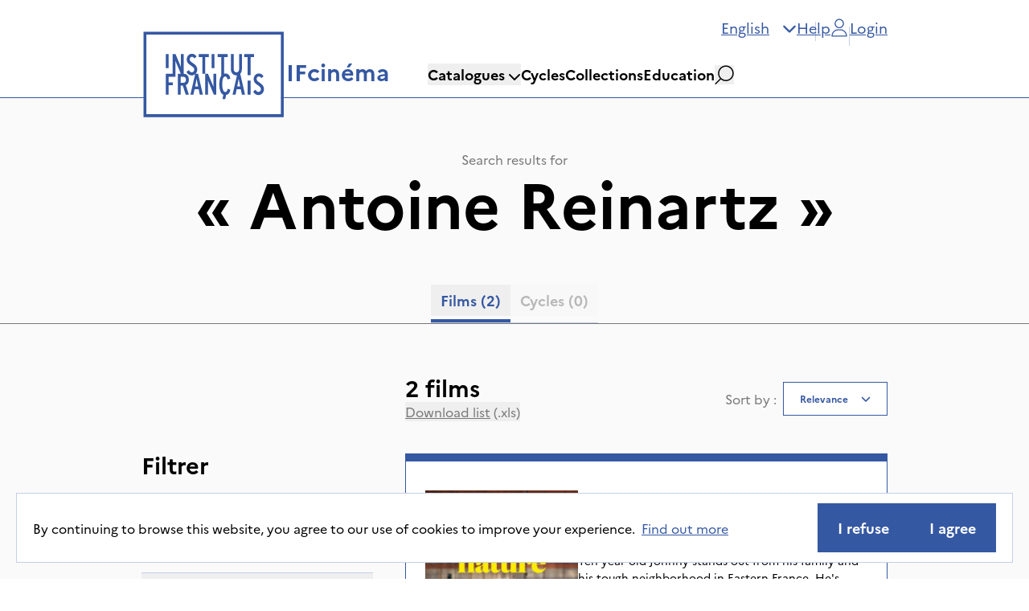

--- FILE ---
content_type: application/javascript; charset=UTF-8
request_url: https://ifcinema.institutfrancais.com/_next/static/chunks/4661-0f9642da55b989a6.js
body_size: 3260
content:
"use strict";(self.webpackChunk_N_E=self.webpackChunk_N_E||[]).push([[4661],{42816:function(e,n,t){t.d(n,{x:function(){return s}});var r=t(85893),a=(t(67294),t(79467)),o=t(30129),i=t(39693),l=t.n(i),s=function(e){var n=e.movie,t=e.t,i=e.className,s=e.directorNameRenderer;if(!n.directors||0===n.directors.length)return null;var c=l()(n.directors.map((function(e){return(0,a.zX)(e)?(0,a.IV)(e):void 0})));return 0===c.length?null:(0,r.jsxs)("span",{className:i,children:[t("common:by")," ",(0,r.jsx)(o.a,{items:c,itemRenderer:s,t:t})]})}},4263:function(e,n,t){t.d(n,{q:function(){return g}});var r=t(85893),a=t(67294),o=t(2664),i=t(63105),l=t.n(i),s=t(65735),c=t(59417),u=t(6149),f=t(33242),m=t(77826),d=t(81936),x=t(99603),p=t(37145);function h(e,n){(null==n||n>e.length)&&(n=e.length);for(var t=0,r=new Array(n);t<n;t++)r[t]=e[t];return r}function v(e,n){return function(e){if(Array.isArray(e))return e}(e)||function(e,n){var t=null==e?null:"undefined"!==typeof Symbol&&e[Symbol.iterator]||e["@@iterator"];if(null!=t){var r,a,o=[],i=!0,l=!1;try{for(t=t.call(e);!(i=(r=t.next()).done)&&(o.push(r.value),!n||o.length!==n);i=!0);}catch(s){l=!0,a=s}finally{try{i||null==t.return||t.return()}finally{if(l)throw a}}return o}}(e,n)||function(e,n){if(!e)return;if("string"===typeof e)return h(e,n);var t=Object.prototype.toString.call(e).slice(8,-1);"Object"===t&&e.constructor&&(t=e.constructor.name);if("Map"===t||"Set"===t)return Array.from(t);if("Arguments"===t||/^(?:Ui|I)nt(?:8|16|32)(?:Clamped)?Array$/.test(t))return h(e,n)}(e,n)||function(){throw new TypeError("Invalid attempt to destructure non-iterable instance.\\nIn order to be iterable, non-array objects must have a [Symbol.iterator]() method.")}()}var g=(0,o.$j)((function(e){return{loginStatus:e.auth.loginStatus,isLoading:e.favorites.isLoading,favorites:e.favorites.data?e.favorites.data:null}}),(function(e){return{addToFavorites:function(n){return e((0,f.JQ)(n))},removeFromFavorites:function(n){return e((0,f.JL)(n))}}}))((function(e){var n=e.itemId,t=e.favoriteType,o=e.className,i=e.noLabel,f=e.loginStatus,h=e.favorites,g=e.isLoading,b=e.iconClassName,j=e.addToFavorites,y=e.removeFromFavorites,N=e.t,w=function(e,n){if(n){var t=l()(n,(function(n){return n.favorite.id===e}));if(t&&t.length>0)return t[0]}return null}(n,h),L=(0,a.useState)(!1),C=L[0],I=L[1],S=v((0,m.l)(null!=w),2),O=S[0],k=S[1];if(g)return null;var U="";U=N(C?O?"common:remove_from_favorites":"common:add_to_favorites":O?"common:added_to_favorites":"common:add_to_favorites");var _=null;return _=C?O?s.m6i:c.m6i:O?c.m6i:s.m6i,(0,r.jsxs)(d.z,{variant:"transparent",className:(0,p.cn)("group w-[280px] text-blue hover:text-black",o),onMouseOver:function(){return I(!0)},onMouseOut:function(){return I(!1)},"aria-label":U,onClick:function(){f!==u.IC.AUTHENTICATED?j({favorite:n,favoriteType:t}):(O&&w?y({favoriteId:w.id}):j({favorite:n,favoriteType:t}),k())},children:[(0,r.jsx)(x.G,{icon:_,className:(0,p.cn)("group-hover:text-[#FF9575]",b)}),!i&&U]})}))},30129:function(e,n,t){t.d(n,{p:function(){return f},a:function(){return m}});var r,a=t(85893),o=t(67294),i=t(6557),l=t.n(i);function s(e,n,t){return n in e?Object.defineProperty(e,n,{value:t,enumerable:!0,configurable:!0,writable:!0}):e[n]=t,e}function c(e){for(var n=1;n<arguments.length;n++){var t=null!=arguments[n]?arguments[n]:{},r=Object.keys(t);"function"===typeof Object.getOwnPropertySymbols&&(r=r.concat(Object.getOwnPropertySymbols(t).filter((function(e){return Object.getOwnPropertyDescriptor(t,e).enumerable})))),r.forEach((function(n){s(e,n,t[n])}))}return e}function u(e){var n=e.itemRenderer,t=e.type,i=e.items,s=e.t;if(null==i||0===i.length)return null;var c=i.length-1,u=i.length-2,f=i.length>=2,m=i.length>=3;return(0,a.jsx)(a.Fragment,{children:i.map(n).reduce((function(e,n,i){return f&&i===c&&e.push(function(e){var n=arguments.length>1&&void 0!==arguments[1]?arguments[1]:l();switch(e){case r.Disjunction:return n("common:or");case r.Conjunction:return n("common:and");case r.List:return", "}}(t,s)),e.push((0,a.jsx)(o.Fragment,{children:n},i)),m&&i<u&&e.push(", "),e}),[])})}function f(e){return u(c({},e,{type:r.List}))}function m(e){return u(c({},e,{type:r.Conjunction}))}!function(e){e[e.Disjunction=0]="Disjunction",e[e.Conjunction=1]="Conjunction",e[e.List=2]="List"}(r||(r={}))},6613:function(e,n,t){t.d(n,{I:function(){return s}});var r=t(85893),a=(t(67294),t(36760)),o=t(79467),i=t(37145),l=t(81936),s=(0,a.Zh)(["common","movie"])((function(e){var n=e.movie,t=e.isUnavailableInUserCountry,a=e.freeRights,s=e.t,c=e.className;if(t)return(0,r.jsx)(l.z,{disabled:!0,children:s("movie:unavailableInYourCountry")});var u=null;return!a&&(0,o.CL)(n)?u="LastChance":!a&&(0,o.NQ)(n)?u="ExpiredRights":(a?(0,o.lq)(n):(0,o.Lr)(n))?u="AvailableSoon":a&&(0,o.rz)(n)&&(u="Unavailable"),null===u?null:(0,r.jsx)("span",{className:(0,i.cn)("text-gray-text relative rounded-md px-2 py-1 text-xs font-semibold","AvailableSoon"===u&&"border border-blue bg-white text-black","LastChance"===u&&"bg-yellow-light text-black",("ExpiredRights"===u||"Unavailable"===u)&&"bg-white text-black",c),children:s("common:label".concat(u))})}))},40478:function(e,n,t){t.d(n,{S:function(){return x}});var r=t(85893),a=(t(67294),t(51803)),o=t(37145),i=t(36760),l=t(42816),s=t(41380),c=t(34983),u=t(4263),f=t(62035),m=t(70198),d=t(6613),x=function(e){var n=e.movie,t=e.className,x=e.t,p={pathname:"/movie",query:{id:n.id}},h=n.catalogs&&n.catalogs.length>0?n.catalogs[0].code:null;return(0,r.jsxs)("article",{className:(0,o.cn)("panel-box flex w-auto max-w-[820px] flex-row gap-10 bg-white px-6 pb-8 pt-9 max-lg:w-full max-lg:max-w-full max-lg:gap-4",null===h&&"border-gray-border","fr"==h&&"border-blue","afr"===h&&"border-green",t),children:[(0,r.jsxs)("div",{className:"relative",children:[(0,r.jsx)(i.rU,{href:p,children:(0,r.jsx)("a",{className:"transition-opacity hover:opacity-70",children:(0,r.jsx)(a.o,{movie:n,catalog:h,className:"h-[253px] w-[190px] min-w-[190px]",t:x})})}),(0,r.jsx)(d.I,{movie:n,className:"absolute right-2 top-2"})]}),(0,r.jsxs)("div",{className:"flex w-full flex-col gap-4",children:[(0,r.jsx)(c.L,{movie:n}),(0,r.jsxs)("div",{className:"flex flex-row items-center gap-4",children:[(0,r.jsx)(i.rU,{href:p,children:(0,r.jsx)("a",{className:"transition-opacity hover:opacity-70",children:(0,r.jsx)("h3",{className:"text-4xl font-bold",children:n.title})})}),(0,r.jsx)(u.q,{className:"size-5 p-0",itemId:n.id,favoriteType:f.n.MOVIE,noLabel:!0,t:x})]}),(0,r.jsx)(l.x,{className:"text-base text-gray",movie:n,t:x,directorNameRenderer:function(e){return(0,r.jsx)(i.rU,{href:(0,s.p)(e),children:(0,r.jsx)("a",{children:e})})}}),n.synopsis&&(0,r.jsx)("p",{className:"line-clamp-4 text-base text-black max-sm:hidden",children:n.synopsis}),(0,r.jsx)(i.rU,{href:p,children:(0,r.jsx)("a",{className:"mt-auto self-end transition-opacity hover:opacity-70","aria-label":n.title,children:(0,r.jsx)(m.J,{path:"/assets/arrow.svg",className:"h-6 w-6 text-blue"})})})]})]})}},4196:function(e,n,t){t.d(n,{k:function(){return m}});var r=t(85893),a=(t(67294),t(51803)),o=t(36760),i=t(42816),l=t(41380),s=t(34983),c=t(4263),u=t(62035),f=t(37145),m=function(e){var n=e.movie,t=e.className,m=e.t,d={pathname:"/movie",query:{id:n.id}},x=n.catalogs&&n.catalogs.length>0?n.catalogs[0].code:null;return(0,r.jsx)(o.rU,{href:d,children:(0,r.jsx)("a",{className:t,children:(0,r.jsxs)("article",{className:(0,f.cn)("panel-box flex w-[820px] flex-col gap-10 border-gray-border bg-white px-6 py-10 max-lg:w-full max-lg:gap-4 max-lg:py-8","fr"==x&&"border-blue","afr"===x&&"border-green"),children:[(0,r.jsx)(s.L,{movie:n}),(0,r.jsxs)("div",{className:"flex w-full flex-row gap-4",children:[(0,r.jsx)(a.o,{movie:n,catalog:x,className:"h-[106px] w-[80px] min-w-[80px]",t:m}),(0,r.jsxs)("div",{className:"flex w-full flex-col gap-4",children:[(0,r.jsxs)("div",{className:"flex flex-row items-center gap-2 ",children:[(0,r.jsx)("h3",{className:"text-2xl font-bold leading-[24px]",children:n.title}),(0,r.jsx)(c.q,{className:"w-fit p-0 px-0 py-0",itemId:n.id,favoriteType:u.n.MOVIE,noLabel:!0,t:m})]}),(0,r.jsx)(i.x,{className:"text-gray",movie:n,t:m,directorNameRenderer:function(e){return(0,r.jsx)(o.rU,{href:(0,l.p)(e),children:(0,r.jsx)("a",{children:e})})}})]})]})]})})})}},34983:function(e,n,t){t.d(n,{L:function(){return o}});var r=t(85893),a=(t(67294),t(79467)),o=function(e){var n=e.movie,t=(0,a.Ql)(n),o=(0,a.pD)(n),i=[];return t&&t.length>0&&i.push(t),n.productionYear&&i.push(n.productionYear.toString()),n.productionCountries&&n.productionCountries.length>0&&i.push(n.productionCountries.map((function(e){return e.name})).join(", ")),o&&i.push(o),(0,r.jsx)("div",{className:"flex flex-row flex-wrap gap-2 text-xl font-bold text-blue max-lg:text-lg max-sm:text-sm",children:i.map((function(e,n){return(0,r.jsxs)(r.Fragment,{children:[(0,r.jsx)("span",{children:e}),n<i.length-1&&(0,r.jsx)("span",{children:"\u2022"})]})}))})}},33242:function(e,n,t){t.d(n,{JL:function(){return r.JL},JQ:function(){return r.JQ}});var r=t(74515);t(51883)}}]);

--- FILE ---
content_type: image/svg+xml
request_url: https://ifcinema.institutfrancais.com/img/back_to_top.svg
body_size: 788
content:
<svg width="100" height="100" viewBox="0 0 100 100" fill="none" xmlns="http://www.w3.org/2000/svg">
<rect x="2.5" y="2.5" width="95" height="95" fill="white" stroke="#3558A2" stroke-width="5"/>
<path fill-rule="evenodd" clip-rule="evenodd" d="M52.148 22.7292C51.2327 21.8139 49.7487 21.8139 48.8334 22.7292L30.0834 41.4792C29.1682 42.3945 29.1682 43.8784 30.0834 44.7937C30.9987 45.709 32.4827 45.709 33.398 44.7937L50.4907 27.701L67.5834 44.7937C68.4987 45.709 69.9827 45.709 70.898 44.7937C71.8133 43.8784 71.8133 42.3945 70.898 41.4792L52.148 22.7292Z" fill="#3558A2"/>
<path fill-rule="evenodd" clip-rule="evenodd" d="M50.4907 24.1243C49.1963 24.1243 48.147 25.1736 48.147 26.468L48.147 75.6135C48.147 76.9079 49.1963 77.9572 50.4907 77.9572C51.7851 77.9572 52.8345 76.9079 52.8345 75.6135L52.8345 26.468C52.8345 25.1736 51.7851 24.1243 50.4907 24.1243Z" fill="#3558A2"/>
</svg>


--- FILE ---
content_type: application/javascript; charset=UTF-8
request_url: https://ifcinema.institutfrancais.com/_next/static/k3AclWGqZZHc0t4B2kNBa/_buildManifest.js
body_size: 1656
content:
self.__BUILD_MANIFEST=function(e,s,a,c,t,i,n,o,r,d,f,u,g,p,l,h,y,b,k){return{__rewrites:{beforeFiles:[],afterFiles:[{source:"/:lang(fr){/}?",destination:o},{source:"/:lang(fr)/:path*",destination:d},{source:"/:lang(en){/}?",destination:o},{source:"/:lang(en)/:path*",destination:d},{source:"/:lang(pt){/}?",destination:o},{source:"/:lang(pt)/:path*",destination:d},{source:"/movie/:id",destination:"/movie?id=:id"},{source:"/cycle/:id",destination:"/cycle?id=:id"},{source:"/streaming",destination:l},{source:"/streaming/:slug",destination:"/streaming-event?slug=:slug"},{source:"/alacarte",destination:"/streaming-event?slug=alacarte"},{source:"/catalog/:catalogType",destination:"/movies?catalogType=:catalogType"},{source:"/search/:type(movies|cycles)",destination:"/search?type=:type"},{source:"/faq/:faqCategoryId",destination:"/faq-category?faqCategoryId=:faqCategoryId"},{source:"/faq/:faqCategoryId/profile/:faqUserProfileType(if|teacher|french_partner|other)",destination:"/faq-category?faqCategoryId=:faqCategoryId&faqUserProfileType=:faqUserProfileType"},{source:"/faq/:faqCategoryId/question/:faqCategoryQuestionId",destination:"/faq-category-question?faqCategoryId=:faqCategoryId&faqCategoryQuestionId=:faqCategoryQuestionId"},{source:"/faq/:faqCategoryId/question/:faqCategoryQuestionId/profile/:faqUserProfileType(if|teacher|french_partner|other)",destination:"/faq-category-question?faqCategoryId=:faqCategoryId&faqCategoryQuestionId=:faqCategoryQuestionId&faqUserProfileType=:faqUserProfileType"},{source:"/collection/:id",destination:"/collection?id=:id"},{source:"/serie/:id",destination:"/serie?id=:id"}],fallback:[]},"/":[e,s,a,t,i,c,n,f,"static/chunks/pages/index-da5a834ac84368bb.js"],"/_error":["static/chunks/pages/_error-6572fc42ef495fe1.js"],"/about":["static/chunks/pages/about-37a006d8c2c6e6c9.js"],"/accessibility":["static/chunks/pages/accessibility-a8eab6f6490b8281.js"],"/account":[e,s,a,t,i,c,n,u,g,h,y,"static/chunks/pages/account-d0ca0276f721da42.js"],"/account-confirmation":[f,"static/chunks/pages/account-confirmation-34d4429ddb8f78af.js"],"/cart":["static/chunks/pages/cart-0bbe0675a93a25ed.js"],"/collection":[e,r,"static/chunks/pages/collection-a767818228bb209c.js"],"/communication-kit":[s,"static/chunks/pages/communication-kit-58a3f98acf80e9ed.js"],"/contact":["static/chunks/pages/contact-213f24a94bb6d21c.js"],"/cycle":[e,r,"static/chunks/pages/cycle-6ebd200ccd7a13c8.js"],"/cycles":["static/chunks/pages/cycles-56aef7f6b42a114f.js"],"/education":[e,s,a,t,c,n,"static/chunks/pages/education-fb9fedcc6dc872cd.js"],"/events":[e,a,c,"static/chunks/pages/events-0d014871d8d83f54.js"],"/faq":[p,"static/chunks/pages/faq-29b5e2eab19bfb72.js"],"/faq-category":[p,"static/chunks/pages/faq-category-1f8dad0f8574b368.js"],"/faq-category-question":[p,"static/chunks/pages/faq-category-question-b3de6013116832f1.js"],"/favorites":[e,s,t,n,"static/chunks/pages/favorites-93dae59c44656784.js"],"/guide":["static/chunks/pages/guide-1b38d23d183badf2.js"],"/legal":["static/chunks/pages/legal-4903424ee93e3a05.js"],"/movie":[e,s,a,t,i,c,n,g,h,"static/chunks/pages/movie-88c2e2328f6c54d7.js"],"/movies":[e,r,b,"static/chunks/pages/movies-d643c75ecc3ae540.js"],"/orderconfirmation":["static/chunks/pages/orderconfirmation-e204ffd73792cd5c.js"],"/orders":[s,a,c,u,y,"static/chunks/pages/orders-3f8e795fe876a10c.js"],"/password-reset":[f,"static/chunks/pages/password-reset-eb6a7ac4e30ce3b1.js"],"/player":["static/chunks/pages/player-be6b7d6e86c99278.js"],"/playlists":[a,"static/chunks/2308-a5fb5f80ab447eca.js",c,"static/chunks/pages/playlists-c16021dc497e1824.js"],"/privacy-policy":["static/chunks/pages/privacy-policy-7b91b317aeb0d7cb.js"],"/profile":[k,"static/chunks/pages/profile-4c7e9cda5177d4f1.js"],"/registration":[k,"static/chunks/pages/registration-70e8655274c03ab6.js"],"/reviews":["static/chunks/pages/reviews-fb17e29513bd421d.js"],"/screenings":[u,"static/chunks/pages/screenings-ee273eecdaa44c19.js"],"/search":[e,s,r,b,"static/chunks/pages/search-57c1a0b673ca1d50.js"],"/serie":[e,i,g,"static/chunks/pages/serie-08e16a2d24798d58.js"],"/streaming-event":[s,i,"static/chunks/pages/streaming-event-3f149e5bed2978d1.js"],"/terms-of-use":["static/chunks/pages/terms-of-use-d57c4c6bf3ce1dfb.js"],sortedPages:[o,"/_app","/_error","/about","/accessibility","/account","/account-confirmation","/cart","/collection","/communication-kit","/contact","/cycle","/cycles","/education","/events","/faq","/faq-category","/faq-category-question","/favorites","/guide","/legal","/movie","/movies","/orderconfirmation","/orders","/password-reset","/player","/playlists","/privacy-policy","/profile","/registration","/reviews","/screenings","/search","/serie",l,"/terms-of-use"]}}("static/chunks/ff493b0a-3062bfbfff5eae82.js","static/chunks/9760-11aab9901e455dfc.js","static/chunks/9382-1f3dd3e10c2fdbb0.js","static/chunks/5503-3923cd4239cc89fe.js","static/chunks/8950-b4f884ea864c4886.js","static/chunks/3674-5065ed90dc85fa74.js","static/chunks/6182-ede5fd057ac91f45.js","/","static/chunks/4661-0f9642da55b989a6.js","/:path*","static/chunks/2370-8c42467125cda580.js","static/chunks/6721-276f803941463775.js","static/chunks/722-7a3201c4b58045fe.js","static/chunks/4911-3b715fb194ae9672.js","/streaming-event","static/chunks/156-1bbf47162b14f20b.js","static/chunks/8502-fc68d60413cff030.js","static/chunks/9669-9824dd101670ef4b.js","static/chunks/5666-8eb695e32efc72e1.js"),self.__BUILD_MANIFEST_CB&&self.__BUILD_MANIFEST_CB();

--- FILE ---
content_type: image/svg+xml
request_url: https://ifcinema.institutfrancais.com/assets/arrow.svg
body_size: 510
content:
<svg xmlns="http://www.w3.org/2000/svg" id="arrow" fill="none" viewBox="0 0 24 24"><path fill="currentColor" fill-rule="evenodd" d="M23.1046 12.6629c.3661-.3661.3661-.9597 0-1.3258l-7.5-7.50001c-.3661-.36612-.9597-.36612-1.3259 0-.3661.36612-.3661.95971 0 1.32582L21.1158 12l-6.8371 6.8371c-.3661.3661-.3661.9597 0 1.3258.3662.3661.9598.3661 1.3259 0l7.5-7.5Z" clip-rule="evenodd"/><path fill="currentColor" fill-rule="evenodd" d="M22.5466 12c0-.5178-.4197-.9375-.9375-.9375H1.95095c-.51777 0-.9375.4197-.9375.9375s.41973.9375.9375.9375H21.6091c.5178 0 .9375-.4197.9375-.9375Z" clip-rule="evenodd"/></svg>